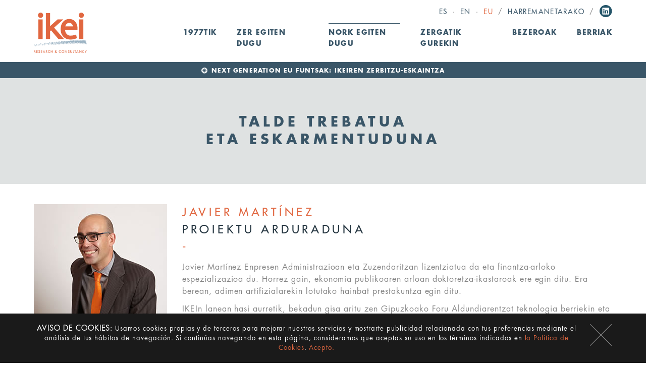

--- FILE ---
content_type: text/html; charset=utf-8
request_url: https://www.ikei.es/eu/taldea/xehetasuna/?n=Javier-Mart%EF%BF%BD%EF%BF%BDnez&u=20
body_size: 5844
content:
<!DOCTYPE html>
<html lang="eu">
<head>

<meta charset="utf-8">
<!-- 
	This website is powered by TYPO3 - inspiring people to share!
	TYPO3 is a free open source Content Management Framework initially created by Kasper Skaarhoj and licensed under GNU/GPL.
	TYPO3 is copyright 1998-2017 of Kasper Skaarhoj. Extensions are copyright of their respective owners.
	Information and contribution at http://typo3.org/
-->

<base href="https://www.ikei.es/">


<meta name="generator" content="TYPO3 CMS">


<link rel="stylesheet" type="text/css" href="typo3temp/stylesheet_4dffdef319.css?1674634966" media="all">







<meta name="robots" content="all" />
<meta name="copyright" content="IKEI research & consultancy, S.A." />
<meta http-equiv="content-language" content="mul" />
<meta name="author" content="Ikei" />
<meta name="distribution" content="all" />
<meta name="revisit-after" content="30" />
<meta name="DC.Language" scheme="NISOZ39.50" content="mul" />
<meta name="DC.Creator" content="Alambre Estudio (www.alambre.net)" />

<link rel="apple-touch-icon" sizes="180x180" href="fileadmin/icons/apple-touch-icon.png">
<link rel="icon" type="image/png" href="fileadmin/icons/favicon-32x32.png" sizes="32x32">
<link rel="icon" type="image/png" href="fileadmin/icons/favicon-16x16.png" sizes="16x16">
<link rel="manifest" href="fileadmin/icons/manifest.json">
<link rel="mask-icon" href="fileadmin/icons/safari-pinned-tab.svg" color="#ffffff">
<link rel="shortcut icon" href="fileadmin/icons/favicon.ico">
<meta name="msapplication-config" content="fileadmin/icons/browserconfig.xml">
<meta name="theme-color" content="#ffffff">
<meta name="geo.region" content="ES-PV" />
<meta name="geo.placename" content="Donostia" />
<meta name="geo.position" content="43.29838;-2.006276" />
<meta name="ICBM" content="43.29838, -2.006276" />

<meta name="viewport" content="width=device-width, initial-scale=1, maximum-scale=1, user-scalable=no" /><a id="c325"></a><div class="tx-lumophpinclude-pi1">
		<title> - Ikei</title><meta name="description" content="">
	</div>
	<link rel="alternate" type="application/rss+xml" title="RSS-Feed" href="https://www.ikei.es/?type=100" alt="Ikei | News RSS" title="Ikei | News">
<link rel="stylesheet" type="text/css" href="fileadmin/css/styles.css?d=20230414" /><script type="text/javascript">

  var _gaq = _gaq || [];
  _gaq.push(['_setAccount', 'UA-37956035-1']);
  _gaq.push(['_setDomainName', 'none']);
  _gaq.push(['_setAllowLinker', true]);
  _gaq.push(['_trackPageview']);
  setTimeout('_gaq.push([\'_trackEvent\', \'NoBounce\', \'Over 10 seconds\'])',10000);
  (function() {
    var ga = document.createElement('script'); ga.type = 'text/javascript'; ga.async = true;
    ga.src = ('https:' == document.location.protocol ? 'https://ssl' : 'http://www') + '.google-analytics.com/ga.js';
    var s = document.getElementsByTagName('script')[0]; s.parentNode.insertBefore(ga, s);
  })();

</script>


</head>
<body>



<header>
	
	<div class="container">
		<div class="row">
			<div class="col12">
				<div id="lang"><ul><li class="sep">&middot;</li><li><a href="es/quienes-somos/equipo/detalle/?no_cache=1&amp;n=Javier-Mart%EF%BF%BD%EF%BF%BDnez&amp;u=20&amp;cHash=f01c97018313000fe584bc22a8e15583">Es</a></li><li class="sep">&middot;</li><li><a href="en/who-does-it/team/detail/?no_cache=1&amp;n=Javier-Mart%EF%BF%BD%EF%BF%BDnez&amp;u=20&amp;cHash=f01c97018313000fe584bc22a8e15583">En</a></li><li class="sep">&middot;</li><li><a href="eu/nork-egiten-dugu/taldea/xehetasuna/?no_cache=1&amp;n=Javier-Mart%EF%BF%BD%EF%BF%BDnez&amp;u=20&amp;cHash=f01c97018313000fe584bc22a8e15583" class="act">Eu</a></li><li class="sep">/</li><li><a href="eu/harremanetarako">Harremanetarako</a></li><li class="sep">/</li></ul><div class="rrss"><a href="https://www.linkedin.com/company/ikei-research-&-consultancy-s-a-" target="_blank" class="socialIcon lin">Linkedin</a></div></div>

				<nav class="navbar" role="navigation" id="navbarContainer">
    				<div class="navbar-header">
      					<button type="button" class="navbar-toggle collapsed" data-toggle="collapse" data-target="#navbar" aria-expanded="false">
					        <span class="sr-only">Menu</span>
					        <span class="icon-bar"></span>
					        <span class="icon-bar"></span>
					        <span class="icon-bar"></span>
					     </button>
					     <a class="navbar-brand" href="/eu" alt="IKEI - Research and Consultancy"/>IKEI - Research and Consultancy</a>
    				</div>
	    			<div class="collapse navbar-collapse" id="navbar">
	    				<ul class="nav navbar-nav">
	    					<li><a href="eu/1977tik/">1977Tik</a></li><li class="dropdown"><a href="eu/zer-egiten-dugu/" class="dropdown-toggle" data-toggle="dropdown" role="button" aria-haspopup="true" aria-expanded="false">Zer egiten dugu<span class="caret"></span></a><ul class="dropdown-menu" role="menu"><li><a href="eu/aholkularitza-sektore-publikoa/">Sektore publikoko aholkularitza</a></li><li><a href="eu/zuzendaritzako-aholkularitza/">Zuzendaritzako aholkularitza</a></li><li><a href="eu/corporate-finance-ma/">Corporate finance / M&A</a></li><li><a href="eu/lege-eta-zerga-aholkularitza/">Lege eta zerga aholkularitza</a></li><li><a href="eu/nazioarteko-proiektuak/">Nazioarteko Proiektuak</a></li></ul></li><li class="dropdown"><a href="eu/nork-egiten-dugu/" class="dropdown-toggle act" data-toggle="dropdown" role="button" aria-haspopup="true" aria-expanded="false">Nork egiten dugu<span class="caret"></span></a><ul class="dropdown-menu" role="menu"><li><a href="eu/taldea/" class="act">Taldea</a></li><li><a href="eu/nazioarteko-presentzia/">Nazioarteko presentzia</a></li><li><a href="eu/egin-lan-gurekin/">Egin lan gurekin</a></li></ul></li><li><a href="eu/zergatik-gurekin/">Zergatik gurekin</a></li><li><a href="eu/bezeroak/">Bezeroak</a></li><li><a href="eu/berriak/">Berriak</a></li>
	    					<div class="aMovil"><li><a href="eu/harremanetarako">Harremanetarako</a></li></div>
							<div class="aMovil idiomas"><hr/><li><a href="es/quienes-somos/equipo/detalle/?no_cache=1&amp;n=Javier-Mart%EF%BF%BD%EF%BF%BDnez&amp;u=20&amp;cHash=f01c97018313000fe584bc22a8e15583">Castellano</a></li><li><a href="en/who-does-it/team/detail/?no_cache=1&amp;n=Javier-Mart%EF%BF%BD%EF%BF%BDnez&amp;u=20&amp;cHash=f01c97018313000fe584bc22a8e15583">English</a></li><li><a href="eu/nork-egiten-dugu/taldea/xehetasuna/?no_cache=1&amp;n=Javier-Mart%EF%BF%BD%EF%BF%BDnez&amp;u=20&amp;cHash=f01c97018313000fe584bc22a8e15583" class="act">Euskera</a></li></div>
	    				</ul>
	    			</div>
  				</nav>
				
			</div>
		</div>
	</div>

</header>
    

<div id="contenido" role="main"><a id="c435"></a><div id="photoBanner">
  <div class="maxWidth barra">
    <a href="http://www.ikei.es/eu/zer-egiten-dugu/zuzendaritzako-aholkularitza/artikulua/a/fondos-next-generation-eu-oferta-de-servicios-de-ikei/" target="_blank">
      <div class="col12">
        <span>NEXT GENERATION EU FUNTSAK: IKEIREN ZERBITZU-ESKAINTZA</span>
      </div>
    </a>
  </div>
</div><div class="tituloSupContainer maxWidth">
	<h2><strong>Talde trebatua<br />Eta eskarmentuduna</strong></h2>
</div><a id="c323"></a><div class="tx-lumophpinclude-pi1">
		<div class="container personaDetail"><div class="row"><div class="col3"><img src="uploads/tx_txikeipersonal/javier_martinez_02.jpg"/><div class="mas"><a href="#personaLista" class="smooth"></a></div></div><div class="col9"><h1>Javier Martínez</h1><p class="puesto">Proiektu arduraduna</p><p><span style="font-size:7.0pt"></span></p>
<p>Javier Martínez Enpresen Administrazioan eta Zuzendaritzan lizentziatua da eta finantza-arloko espezializazioa du. Horrez gain, ekonomia publikoaren arloan doktoretza-ikastaroak ere egin ditu. Era berean, adimen artifizialarekin lotutako hainbat prestakuntza egin ditu.&nbsp;</p>
<p>IKEIn lanean hasi aurretik, bekadun gisa aritu zen Gipuzkoako Foru Aldundiarentzat teknologia berriekin eta merkataritza elektronikoarekin lotutako e-Sustapen proiektuaren harira.&nbsp;</p>
<p>IKEIn lanean hastean (2003), hasiera batean aholkularitza pribatuaren esparruan garatu zuen bere jarduera profesionala, enpresa-estrategiarekin eta plangintzarekin lotutako proiektuetan. Ondoren, eta orain arte, analisi makroekonomiko, sozioekonomiko eta sektorialarekin lotutako proiektuetan zentratu da aholkularitza publikoan.&nbsp;</p>
<p>Taldean lan egiteko gaitasuna, jarrera proaktiboa eta bezeroari lehentasuna ematea ditu bereizgarri.&nbsp;</p>
<p>Proiektu arduraduna da IKEIn.</p></div></div></div>
	</div>
	<a id="c321"></a><div class="tx-lumophpinclude-pi1">
		<div class="container personalList" id="personaLista"><div class="row"><ul><li><a href="eu/taldea/xehetasuna/?n=Esteban-Barrenechea&u=32"><div class="overPicture"><img src="fileadmin/contenido/quienes-hacemos/equipo/overFoto.png"/></div><img src="uploads/tx_txikeipersonal/esteban_barrenechea_03.jpg"/><p class="nombre">Esteban Barrenechea</p></a></li><li><a href="eu/taldea/xehetasuna/?n=Xabier-Gil&u=4"><div class="overPicture"><img src="fileadmin/contenido/quienes-hacemos/equipo/overFoto.png"/></div><img src="uploads/tx_txikeipersonal/xabier_gil_02.jpg"/><p class="nombre">Xabier Gil</p></a></li><div class="clearfixMov"></div><li><a href="eu/taldea/xehetasuna/?n=Timoteo-Pérez&u=6"><div class="overPicture"><img src="fileadmin/contenido/quienes-hacemos/equipo/overFoto.png"/></div><img src="uploads/tx_txikeipersonal/timoteo_perez_02.jpg"/><p class="nombre">Timoteo Pérez</p></a></li><li><a href="eu/taldea/xehetasuna/?n=Luis-Villanueva&u=7"><div class="overPicture"><img src="fileadmin/contenido/quienes-hacemos/equipo/overFoto.png"/></div><img src="uploads/tx_txikeipersonal/luis_villanueva_02.jpg"/><p class="nombre">Luis Villanueva</p></a></li><div class="clearfix"></div><li><a href="eu/taldea/xehetasuna/?n=Pedro-Cepeda-Cores&u=14"><div class="overPicture"><img src="fileadmin/contenido/quienes-hacemos/equipo/overFoto.png"/></div><img src="uploads/tx_txikeipersonal/pedro_cepeda_cores_02.jpg"/><p class="nombre">Pedro Cepeda Cores</p></a></li><li><a href="eu/taldea/xehetasuna/?n=Iñigo-Isusi&u=11"><div class="overPicture"><img src="fileadmin/contenido/quienes-hacemos/equipo/overFoto.png"/></div><img src="uploads/tx_txikeipersonal/inigo_isusi_02.jpg"/><p class="nombre">Iñigo Isusi</p></a></li><div class="clearfixMov"></div><li><a href="eu/taldea/xehetasuna/?n=Clara-Izurieta&u=9"><div class="overPicture"><img src="fileadmin/contenido/quienes-hacemos/equipo/overFoto.png"/></div><img src="uploads/tx_txikeipersonal/clara_izurieta_02.jpg"/><p class="nombre">Clara Izurieta</p></a></li><li><a href="eu/taldea/xehetasuna/?n=José-Miguel-Pérez&u=12"><div class="overPicture"><img src="fileadmin/contenido/quienes-hacemos/equipo/overFoto.png"/></div><img src="uploads/tx_txikeipersonal/josemiguel_perez_02.jpg"/><p class="nombre">José Miguel Pérez</p></a></li><div class="clearfix"></div><li><a href="eu/taldea/xehetasuna/?n=Lide-Salvador&u=10"><div class="overPicture"><img src="fileadmin/contenido/quienes-hacemos/equipo/overFoto.png"/></div><img src="uploads/tx_txikeipersonal/lide_salvador_02.jpg"/><p class="nombre">Lide Salvador</p></a></li><li><a href="eu/taldea/xehetasuna/?n=Unai-San-Miguel&u=13"><div class="overPicture"><img src="fileadmin/contenido/quienes-hacemos/equipo/overFoto.png"/></div><img src="uploads/tx_txikeipersonal/unai_sanmiguel_02.jpg"/><p class="nombre">Unai San Miguel</p></a></li><div class="clearfixMov"></div><li><a href="eu/taldea/xehetasuna/?n=Joanes-Alkorta&u=128"><div class="overPicture"><img src="fileadmin/contenido/quienes-hacemos/equipo/overFoto.png"/></div><img src="uploads/tx_txikeipersonal/Joanes_Alkorta_02.jpg"/><p class="nombre">Joanes Alkorta</p></a></li><li><a href="eu/taldea/xehetasuna/?n=Eduardo-Cepeda&u=140"><div class="overPicture"><img src="fileadmin/contenido/quienes-hacemos/equipo/overFoto.png"/></div><img src="uploads/tx_txikeipersonal/Eduardo_Cepeda_01.jpg"/><p class="nombre">Eduardo Cepeda</p></a></li><div class="clearfix"></div><li><a href="eu/taldea/xehetasuna/?n=Félix-Gorospe&u=5"><div class="overPicture"><img src="fileadmin/contenido/quienes-hacemos/equipo/overFoto.png"/></div><img src="uploads/tx_txikeipersonal/felix_gorospe_02.jpg"/><p class="nombre">Félix Gorospe</p></a></li><li><a href="eu/taldea/xehetasuna/?n=Antonio-Corral&u=2"><div class="overPicture"><img src="fileadmin/contenido/quienes-hacemos/equipo/overFoto.png"/></div><img src="uploads/tx_txikeipersonal/antonio_corral_02.jpg"/><p class="nombre">Antonio Corral</p></a></li><div class="clearfixMov"></div><li><a href="eu/taldea/xehetasuna/?n=Rafael-Doria&u=3"><div class="overPicture"><img src="fileadmin/contenido/quienes-hacemos/equipo/overFoto.png"/></div><img src="uploads/tx_txikeipersonal/rafael_doria_02.jpg"/><p class="nombre">Rafael Doria</p></a></li><li><a href="eu/taldea/xehetasuna/?n=Agustin-Eizagirre&u=131"><div class="overPicture"><img src="fileadmin/contenido/quienes-hacemos/equipo/overFoto.png"/></div><img src="uploads/tx_txikeipersonal/Agustin_Eizagirre_02.jpg"/><p class="nombre">Agustin Eizagirre</p></a></li><div class="clearfix"></div><li><a href="eu/taldea/xehetasuna/?n=Manu-Olariaga&u=134"><div class="overPicture"><img src="fileadmin/contenido/quienes-hacemos/equipo/overFoto.png"/></div><img src="uploads/tx_txikeipersonal/Manu_Olariaga_02.jpg"/><p class="nombre">Manu Olariaga</p></a></li><li><a href="eu/taldea/xehetasuna/?n=Javier-Velez&u=137"><div class="overPicture"><img src="fileadmin/contenido/quienes-hacemos/equipo/overFoto.png"/></div><img src="uploads/tx_txikeipersonal/Foto_Javier_Velez_264_pixeles-2_01.png"/><p class="nombre">Javier Velez</p></a></li><div class="clearfixMov"></div><li><a href="eu/taldea/xehetasuna/?n=Silvia-Chacón&u=16"><div class="overPicture"><img src="fileadmin/contenido/quienes-hacemos/equipo/overFoto.png"/></div><img src="uploads/tx_txikeipersonal/silvia_chacon_02.jpg"/><p class="nombre">Silvia Chacón</p></a></li><li><a href="eu/taldea/xehetasuna/?n=Laura-Gallo&u=18"><div class="overPicture"><img src="fileadmin/contenido/quienes-hacemos/equipo/overFoto.png"/></div><img src="uploads/tx_txikeipersonal/laura_gallo_02.jpg"/><p class="nombre">Laura Gallo</p></a></li><div class="clearfix"></div><li><a href="eu/taldea/xehetasuna/?n=Mamen-Garzo&u=19"><div class="overPicture"><img src="fileadmin/contenido/quienes-hacemos/equipo/overFoto.png"/></div><img src="uploads/tx_txikeipersonal/mamen_garzo_02.jpg"/><p class="nombre">Mamen Garzo</p></a></li><li><a href="eu/taldea/xehetasuna/?n=Leyre-Dilla&u=17"><div class="overPicture"><img src="fileadmin/contenido/quienes-hacemos/equipo/overFoto.png"/></div><img src="uploads/tx_txikeipersonal/leyre_dilla_02.jpg"/><p class="nombre">Leyre Dilla</p></a></li><div class="clearfixMov"></div><li><a href="eu/taldea/xehetasuna/?n=Javier-Martínez&u=20"><div class="overPicture"><img src="fileadmin/contenido/quienes-hacemos/equipo/overFoto.png"/></div><img src="uploads/tx_txikeipersonal/javier_martinez_02.jpg"/><p class="nombre">Javier Martínez</p></a></li><li><a href="eu/taldea/xehetasuna/?n=Roberto-Blanco&u=22"><div class="overPicture"><img src="fileadmin/contenido/quienes-hacemos/equipo/overFoto.png"/></div><img src="uploads/tx_txikeipersonal/roberto_blanco_02.jpg"/><p class="nombre">Roberto Blanco</p></a></li><div class="clearfix"></div><li><a href="eu/taldea/xehetasuna/?n=Teresa-Gorospe&u=27"><div class="overPicture"><img src="fileadmin/contenido/quienes-hacemos/equipo/overFoto.png"/></div><img src="uploads/tx_txikeipersonal/teresa_gorospe_02.jpg"/><p class="nombre">Teresa Gorospe</p></a></li><li><a href="eu/taldea/xehetasuna/?n=Nerea-Zaldua&u=24"><div class="overPicture"><img src="fileadmin/contenido/quienes-hacemos/equipo/overFoto.png"/></div><img src="uploads/tx_txikeipersonal/nerea_zaldua_02.jpg"/><p class="nombre">Nerea Zaldua</p></a></li><div class="clearfixMov"></div><li><a href="eu/taldea/xehetasuna/?n=Asier-Bilbao&u=121"><div class="overPicture"><img src="fileadmin/contenido/quienes-hacemos/equipo/overFoto.png"/></div><img src="uploads/tx_txikeipersonal/003a__1__recortada_web_02.jpg"/><p class="nombre">Asier Bilbao</p></a></li><li><a href="eu/taldea/xehetasuna/?n=María-Cavero&u=155"><div class="overPicture"><img src="fileadmin/contenido/quienes-hacemos/equipo/overFoto.png"/></div><img src="uploads/tx_txikeipersonal/MC-web_reducida-2.jpg"/><p class="nombre">María Cavero</p></a></li><div class="clearfix"></div><li><a href="eu/taldea/xehetasuna/?n=Ander-Ancisar&u=164"><div class="overPicture"><img src="fileadmin/contenido/quienes-hacemos/equipo/overFoto.png"/></div><img src="uploads/tx_txikeipersonal/Ander_265x265_02.jpg"/><p class="nombre">Ander Ancisar</p></a></li><li><a href="eu/taldea/xehetasuna/?n=Inhar-Eskisabel&u=168"><div class="overPicture"><img src="fileadmin/contenido/quienes-hacemos/equipo/overFoto.png"/></div><img src="uploads/tx_txikeipersonal/Inhar_265x265_01.png"/><p class="nombre">Inhar Eskisabel</p></a></li><div class="clearfixMov"></div><li><a href="eu/taldea/xehetasuna/?n=Aitor-Uria&u=167"><div class="overPicture"><img src="fileadmin/contenido/quienes-hacemos/equipo/overFoto.png"/></div><img src="uploads/tx_txikeipersonal/Aitor_Uria_265x265_02.jpg"/><p class="nombre">Aitor Uria</p></a></li><li><a href="eu/taldea/xehetasuna/?n=Ainhoa-Berasategui&u=29"><div class="overPicture"><img src="fileadmin/contenido/quienes-hacemos/equipo/overFoto.png"/></div><img src="uploads/tx_txikeipersonal/ainhoa_berasategui_02.jpg"/><p class="nombre">Ainhoa Berasategui</p></a></li><div class="clearfix"></div><li><a href="eu/taldea/xehetasuna/?n=Itziar-Portu&u=161"><div class="overPicture"><img src="fileadmin/contenido/quienes-hacemos/equipo/overFoto.png"/></div><img src="uploads/tx_txikeipersonal/Imagen1_01.jpg"/><p class="nombre">Itziar Portu</p></a></li><li><a href="eu/taldea/xehetasuna/?n=Enrique-Iturrioz&u=30"><div class="overPicture"><img src="fileadmin/contenido/quienes-hacemos/equipo/overFoto.png"/></div><img src="uploads/tx_txikeipersonal/enrique_iturrioz_02.jpg"/><p class="nombre">Enrique Iturrioz</p></a></li><div class="clearfixMov"></div><li><a href="eu/taldea/xehetasuna/?n=Ane-Odriozola&u=31"><div class="overPicture"><img src="fileadmin/contenido/quienes-hacemos/equipo/overFoto.png"/></div><img src="uploads/tx_txikeipersonal/ane_odriozola_02.jpg"/><p class="nombre">Ane Odriozola</p></a></li><li><a href="eu/taldea/xehetasuna/?n=Irati-Hernández&u=158"><div class="overPicture"><img src="fileadmin/contenido/quienes-hacemos/equipo/overFoto.png"/></div><img src="uploads/tx_txikeipersonal/Irati_265x265.png"/><p class="nombre">Irati Hernández</p></a></li><div class="clearfix"></div></ul></div></div>
	</div>
	</div>

<div id="sidebar"><a href="#" id="sideUp">up</a></div>

<footer role="contentinfo">

	<div class="container">
		
		<div class="row filaLogo">
			<div class="col8"></div>
			<div class="col4"><a href="/eu" alt="Ikei">Ikei</a></div>
		</div>

		<div class="row filaMapa">
	<div class="col4">
		<ul class="mapa"><li class="n0"><a href="eu/1977tik/">1977Tik</a></li></ul>
		<ul class="mapa"><li class="n0"><a href="eu/zer-egiten-dugu/">Zer egiten dugu</a></li><li class="n1"><a href="eu/aholkularitza-sektore-publikoa/">Sektore publikoko aholkularitza</a></li><li class="n1"><a href="eu/zuzendaritzako-aholkularitza/">Zuzendaritzako aholkularitza</a></li><li class="n1"><a href="eu/corporate-finance-ma/">Corporate finance / M&A</a></li><li class="n1"><a href="eu/lege-eta-zerga-aholkularitza/">Lege eta zerga aholkularitza</a></li><li class="n1"><a href="eu/nazioarteko-proiektuak/">Nazioarteko Proiektuak</a></li></ul>
		<ul class="mapa"><li class="n0"><a href="eu/nork-egiten-dugu/" class="act">Nork egiten dugu</a></li><li class="n1"><a href="eu/taldea/">Taldea</a></li><li class="n1"><a href="eu/nazioarteko-presentzia/">Nazioarteko presentzia</a></li><li class="n1"><a href="eu/egin-lan-gurekin/">Egin lan gurekin</a></li></ul>
	</div>

	<div class="col4">
		<ul class="mapa"><li class="n0"><a href="eu/zergatik-gurekin/">Zergatik gurekin</a></li></ul>
		<ul class="mapa"><li class="n0"><a href="eu/bezeroak/">Bezeroak</a></li></ul>
		<ul class="mapa"><li class="n0"><a href="eu/berriak/">Berriak</a></li></ul>
		<ul class="mapa"><li class="n0"><a href="eu/ikei-photo-contest/">Ikei Photo Contest</a></li></ul>
	</div>

	<div class="col4">
		<ul class="mapa"><li class="n0"><a href="https://www.linkedin.com/company/ikei-research-&-consultancy-s-a-" class="lin" target="_blank">Jarrai gaitzazu</a></li>
<li class="n1"><a href="https://www.linkedin.com/company/ikei-research-&-consultancy-s-a-" class="lin" target="_blank">Linkedin</a></li></ul>

		<div class="certs">
			<ul><li class="cert00">Aenor enpresa erregistratua</li>
<li class="cert01">Aenor ingurumen-kudeaketa</li>
<li class="cert02">Aenor laneko segurtasuna eta osasuna</li>
<li class="cert03">IQNET ISO9001 ISO14001 OHSAS18001</li>
<li class="certbi">Bikain</li></ul>
		</div>
	</div>

</div>

		<div class="row filaContacto">
	<div class="col12"><a href="eu/harremanetarako">Harremanetarako</a></div>
	<div class="col4"><p>Zuatzu Enpresa Parkea<br/>
Edificio Urumea, 1º<br/>
T. <a href="tel:34943426610">+34 943 42 66 10</a><br/>
20018 Donostia-San Sebastián<br/>
<a href="mailto:ikei@ikei.es">ikei@ikei.es</a></p></div>
	<div class="col4"><p>Arturo Soria, 324<br/>
T. <a href="tel:34653421743">+34 653 42 17 43</a><br/>
28033 Madril<br/>
<a hef="mailto:madrid@ikei.es">madrid@ikei.es</a></p></div>
	<div class="col4"><p>Oficina de representación:<br/>
ENSR<br/>
Avenue des Arts 10-11<br/>
1210 Brussels<br/>
Phone <a href="tel:3222237926">+32 2 2237926</a><br/>
<a href="mailto:ikei@ikei.es">ikei@ikei.es</a></p></div>
</div>

		<div class="row idiomasPie">
			<div class="col12">
				<ul><li class="sep">&middot;</li><li><a href="es/quienes-somos/equipo/detalle/?no_cache=1&amp;n=Javier-Mart%EF%BF%BD%EF%BF%BDnez&amp;u=20&amp;cHash=f01c97018313000fe584bc22a8e15583">Es</a></li><li class="sep">&middot;</li><li><a href="en/who-does-it/team/detail/?no_cache=1&amp;n=Javier-Mart%EF%BF%BD%EF%BF%BDnez&amp;u=20&amp;cHash=f01c97018313000fe584bc22a8e15583">En</a></li><li class="sep">&middot;</li><li><a href="eu/nork-egiten-dugu/taldea/xehetasuna/?no_cache=1&amp;n=Javier-Mart%EF%BF%BD%EF%BF%BDnez&amp;u=20&amp;cHash=f01c97018313000fe584bc22a8e15583" class="act">Eu</a></li></ul>
			</div>
		</div>

		<div class="row copyright">
			<div class="col12"><p>&copy; Ikei&nbsp;2026&nbsp;· <a href="eu/lege-oharra">Lege-oharra</a> · <a href="eu/pribatutasun-politika ">Pribatutasun-politika </a> · <a href="eu/cookies">Cookieak</a> · <a href="https://canaletico.protector-riesgocero.com/Home/ComplainceAction/nE713irRpKJPdLt9WUCtzAAIL1dPMMBQ61wurIAIL1dPMMBQ61wurI">Kanal etikoa</a></p></div>
		</div>

	</div>

</footer>


<!--[if lt IE 9]>
  <script src="https://oss.maxcdn.com/libs/html5shiv/3.7.0/html5shiv.js"></script>
  <script src="https://oss.maxcdn.com/libs/respond.js/1.4.2/respond.min.js"></script>
  <![endif]-->
<script src="fileadmin/js/modernizr/modernizr-custom.js"></script>
<script src="https://code.jquery.com/jquery-2.2.4.min.js" integrity="sha256-BbhdlvQf/xTY9gja0Dq3HiwQF8LaCRTXxZKRutelT44="
  crossorigin="anonymous"></script>
<script src="https://maxcdn.bootstrapcdn.com/bootstrap/3.3.7/js/bootstrap.min.js" integrity="sha384-Tc5IQib027qvyjSMfHjOMaLkfuWVxZxUPnCJA7l2mCWNIpG9mGCD8wGNIcPD7Txa" crossorigin="anonymous"></script></script>

<script type="text/javascript" src="fileadmin/js/dropdowns/jquery.bootstrap-dropdown-on-hover.min.js"></script>

<script type="text/javascript" src="fileadmin/js/waypoints/jquery.waypoints.min.js"></script>

<script type="text/javascript" src="fileadmin/js/cycle/jquery.cycle2.min.js"></script>
<script type="text/javascript" src="fileadmin/js/cycle/jquery.cycle2.swipe.min.js"></script>

<link rel="stylesheet" href="fileadmin/js/cookies/cookies.css" type="text/css" media="all" charset="UTF-8">
<script type="text/javascript" src="fileadmin/js/cookies/jquery.cookie.js"></script>
<script type="text/javascript" src="fileadmin/js/cookies/cookie_politica.js?f=20180525"></script>
<script type="text/javascript" src="fileadmin/js/funcionesg.js"></script>




</body>
</html>

--- FILE ---
content_type: application/javascript; charset=utf-8
request_url: https://www.ikei.es/fileadmin/js/cookies/cookie_politica.js?f=20180525
body_size: 653
content:
/* Alambre Estudio Grafico | www.alambre.net */
/* Web Ikei responsive */
/* Politica de cookies | jQuery | Junio 2018 */


$(document).ready(function() 
{
	if (!$.cookie("msgcookieIkei"))
	{
		$("body").prepend("<div class='aCookie'><div class='container'><div class='row'><div class='col-xs-12'><p><a href='#' class='cookieacepta closeCookie'>Acepto</a><strong>Aviso de cookies:</strong> Usamos cookies propias y de terceros para mejorar nuestros servicios y mostrarte publicidad relacionada con tus preferencias mediante el análisis de tus hábitos de navegación. Si continúas navegando en esta página, consideramos que aceptas su uso en los términos indicados en <a href='es/cookies'> la Política de Cookies</a>. <a href='#'' class='cookieacepta'>Acepto.</a></p></div></div></div></div>");
		

		$("body .aCookie a.cookieacepta").on("click", function(e) {
			$.cookie('msgcookieIkei', 'aceptado', { expires: 365, domain: '.ikei.es', path: '/' }); // Anual
			//$.cookie('msgcookieIkei', 'aceptado', { expires: 365 }); // Anual
			$(".aCookie").fadeOut();
			e.preventDefault();
		});
	}
});